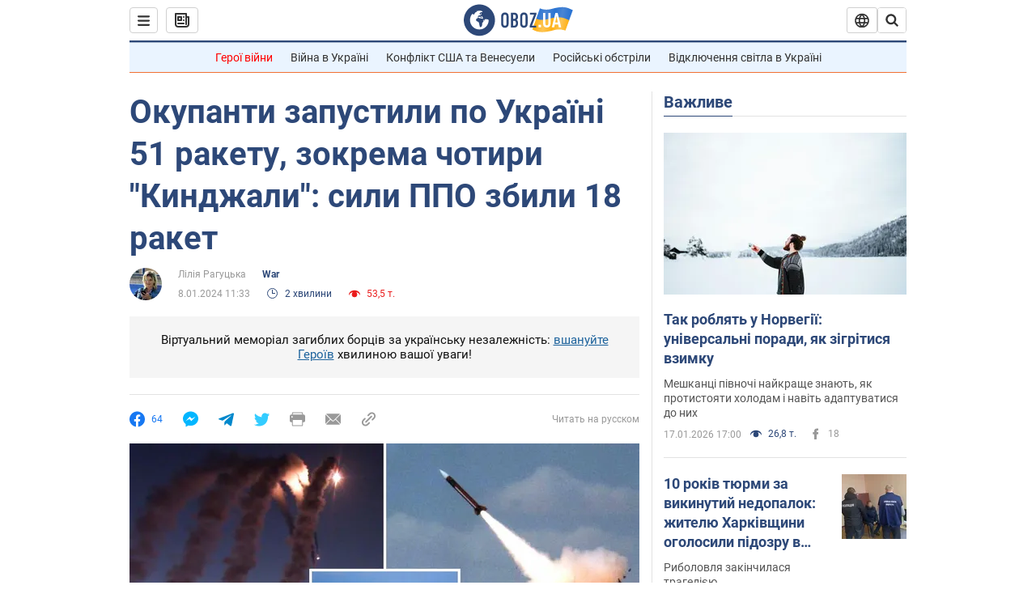

--- FILE ---
content_type: application/x-javascript; charset=utf-8
request_url: https://servicer.idealmedia.io/evt?t=j
body_size: -317
content:
;

--- FILE ---
content_type: application/x-javascript; charset=utf-8
request_url: https://servicer.idealmedia.io/1418748/1?nocmp=1&sessionId=696c5efd-13a46&sessionPage=1&sessionNumberWeek=1&sessionNumber=1&scale_metric_1=64.00&scale_metric_2=256.00&scale_metric_3=100.00&cbuster=1768709885121859806041&pvid=fb3385bf-2911-482c-82dc-2f7c29274237&implVersion=11&lct=1763555100&mp4=1&ap=1&consentStrLen=0&wlid=ca8f15b7-7e27-4a61-aa28-9e3740d048a7&uniqId=17724&niet=4g&nisd=false&evt=%5B%7B%22event%22%3A1%2C%22methods%22%3A%5B1%2C2%5D%7D%2C%7B%22event%22%3A2%2C%22methods%22%3A%5B1%2C2%5D%7D%5D&pv=5&jsv=es6&dpr=1&hashCommit=cbd500eb&apt=2024-01-08T11%3A33%3A00&tfre=3959&w=0&h=1&tl=150&tlp=1&sz=0x1&szp=1&szl=1&cxurl=https%3A%2F%2Fwar.obozrevatel.com%2Fukr%2Fokupanti-zapustili-po-ukraini-51-raketu-v-tomu-chisli-chotiri-kindzhali-sili-ppo-zbili-18-raket.htm&ref=&lu=https%3A%2F%2Fwar.obozrevatel.com%2Fukr%2Fokupanti-zapustili-po-ukraini-51-raketu-v-tomu-chisli-chotiri-kindzhali-sili-ppo-zbili-18-raket.htm
body_size: 914
content:
var _mgq=_mgq||[];
_mgq.push(["IdealmediaLoadGoods1418748_17724",[
["tsn.ua","11957692","1","У Львові поліціянтка з ноги напала на жінку, яка прибирала сніг","Львівська міська рада та поліція з’ясовують обставини конфлікту між поліціянткою та двірничкою","0","","","","1uFPWP6YVTaHexEk2poWCFDMmQCWIDR2T9xdt6sEhvgwTJzDlndJxZG2sYQLxm7SJP9NESf5a0MfIieRFDqB_Kldt0JdlZKDYLbkLtP-Q-XR-uymce81iBUFa4TU30Sy",{"i":"https://s-img.idealmedia.io/n/11957692/45x45/79x0x630x630/aHR0cDovL2ltZ2hvc3RzLmNvbS90LzUwOTE1My9mZjZkN2NlMzJkNTI1YjE3Njg2NGZhYTc1MzE0NjdmOS5qcGVn.webp?v=1768709885-SEDQDSq2iWqFxAo7JS_5eYHu9Nzbw_roRtTvgMrXG28","l":"https://clck.idealmedia.io/pnews/11957692/i/1298901/pp/1/1?h=1uFPWP6YVTaHexEk2poWCFDMmQCWIDR2T9xdt6sEhvgwTJzDlndJxZG2sYQLxm7SJP9NESf5a0MfIieRFDqB_Kldt0JdlZKDYLbkLtP-Q-XR-uymce81iBUFa4TU30Sy&utm_campaign=obozrevatel.com&utm_source=obozrevatel.com&utm_medium=referral&rid=afac7334-f424-11f0-9d38-c4cbe1e3eca4&tt=Direct&att=3&afrd=296&iv=11&ct=1&gdprApplies=0&muid=q0h5QAbcL-ik&st=-300&mp4=1&h2=RGCnD2pppFaSHdacZpvmnoTb7XFiyzmF87A5iRFByjtkApNTXTADCUxIDol3FKO5_5gowLa8haMRwNFoxyVg8A**","adc":[],"sdl":0,"dl":"","category":"События Украины","dbbr":0,"bbrt":0,"type":"e","media-type":"static","clicktrackers":[],"cta":"Читати далі","cdt":"","eventtrackers":[{"url":"https://servicer.idealmedia.io/evt?t=i","method":1,"event":1},{"url":"https://servicer.idealmedia.io/evt?t=j","method":2,"event":1},{"url":"https://servicer.idealmedia.io/evt?t=i\u0026r=1","method":1,"event":2},{"url":"https://servicer.idealmedia.io/evt?t=j\u0026r=1","method":2,"event":2}],"tri":"afac87b4-f424-11f0-9d38-c4cbe1e3eca4","crid":"11957692"}],],
{"awc":{},"dt":"desktop","ts":"","tt":"Direct","isBot":1,"h2":"RGCnD2pppFaSHdacZpvmnoTb7XFiyzmF87A5iRFByjtkApNTXTADCUxIDol3FKO5_5gowLa8haMRwNFoxyVg8A**","ats":0,"rid":"afac7334-f424-11f0-9d38-c4cbe1e3eca4","pvid":"fb3385bf-2911-482c-82dc-2f7c29274237","iv":11,"brid":32,"muidn":"q0h5QAbcL-ik","dnt":2,"cv":2,"afrd":296,"consent":true,"adv_src_id":39175}]);
_mgqp();
